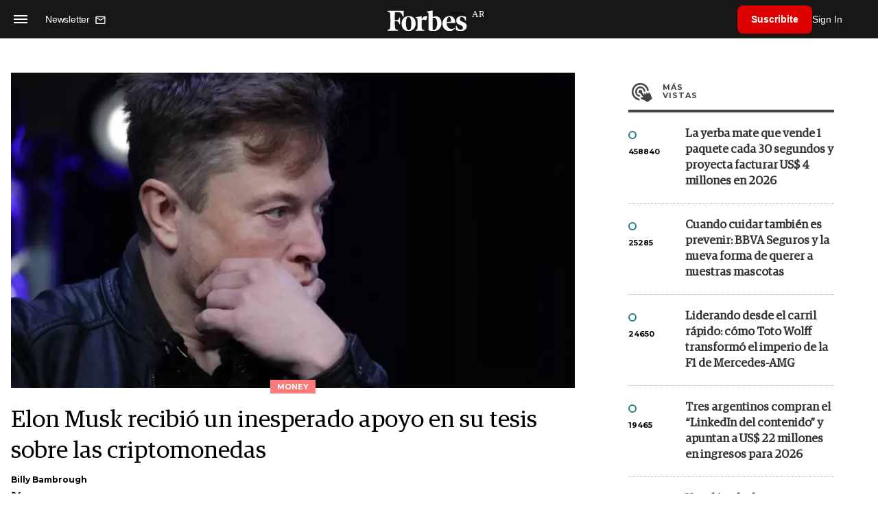

--- FILE ---
content_type: text/html; charset=utf-8
request_url: https://www.google.com/recaptcha/api2/aframe
body_size: 185
content:
<!DOCTYPE HTML><html><head><meta http-equiv="content-type" content="text/html; charset=UTF-8"></head><body><script nonce="WEpRjqeaDE9NP3Q24mNO5Q">/** Anti-fraud and anti-abuse applications only. See google.com/recaptcha */ try{var clients={'sodar':'https://pagead2.googlesyndication.com/pagead/sodar?'};window.addEventListener("message",function(a){try{if(a.source===window.parent){var b=JSON.parse(a.data);var c=clients[b['id']];if(c){var d=document.createElement('img');d.src=c+b['params']+'&rc='+(localStorage.getItem("rc::a")?sessionStorage.getItem("rc::b"):"");window.document.body.appendChild(d);sessionStorage.setItem("rc::e",parseInt(sessionStorage.getItem("rc::e")||0)+1);localStorage.setItem("rc::h",'1769811953012');}}}catch(b){}});window.parent.postMessage("_grecaptcha_ready", "*");}catch(b){}</script></body></html>

--- FILE ---
content_type: application/javascript; charset=utf-8
request_url: https://fundingchoicesmessages.google.com/f/AGSKWxXpcfE_1U21o9iad_uVvQc5ZhpnH3q9ycWNVc0g7JFBa3dc9ZSM41x9vyOMjk-dRcUmUBLalSCPHTzfCsEim-d7dxnXPc1Ohr6DNgidWeE8vPx6gOUvWVOHOB38B6v6oS_Ln5kDBZHok-BLa1AgNESB5PtZqWWn4TLUxL-QR_uqDxXQswJS3RPQgUZw/_/banner_OAS.js_ad_size.&largead=/760x120__ad_server.
body_size: -1285
content:
window['42eda46f-8d1b-4faf-9b57-5ab7e8b04c9e'] = true;

--- FILE ---
content_type: application/javascript; charset=utf-8
request_url: https://fundingchoicesmessages.google.com/f/AGSKWxW-RBH-3gP7-M2DmLnSgo8smBUYmzgLbtc1wXHLUXDqa09ICTpD1Fy1dEbSwLOTvZlj1Z-ZxD6i6IjAhn6oPipPfMID_TlizhpVA3iX0-XmsQ4aZ87dv4R4uADg176OzOC9ZynFZw==?fccs=W251bGwsbnVsbCxudWxsLG51bGwsbnVsbCxudWxsLFsxNzY5ODExOTUyLDg0OTAwMDAwMF0sbnVsbCxudWxsLG51bGwsW251bGwsWzcsOSw2XSxudWxsLDIsbnVsbCwiZXMiLG51bGwsbnVsbCxudWxsLG51bGwsbnVsbCwxXSwiaHR0cHM6Ly93d3cuZm9yYmVzYXJnZW50aW5hLmNvbS9tb25leS9lbG9uLW11c2stcmVjaWJpby1pbmVzcGVyYWRvLWFwb3lvLXN1LXRlc2lzLXNvYnJlLWNyaXB0b21vbmVkYXMtbjU5ODgiLG51bGwsW1s4LCJGZjBSR0hUdW44SSJdLFs5LCJlbi1VUyJdLFsxOSwiMiJdLFsxNywiWzBdIl0sWzI0LCIiXSxbMjksImZhbHNlIl1dXQ
body_size: 247
content:
if (typeof __googlefc.fcKernelManager.run === 'function') {"use strict";this.default_ContributorServingResponseClientJs=this.default_ContributorServingResponseClientJs||{};(function(_){var window=this;
try{
var rp=function(a){this.A=_.t(a)};_.u(rp,_.J);var sp=function(a){this.A=_.t(a)};_.u(sp,_.J);sp.prototype.getWhitelistStatus=function(){return _.F(this,2)};var tp=function(a){this.A=_.t(a)};_.u(tp,_.J);var up=_.ed(tp),vp=function(a,b,c){this.B=a;this.j=_.A(b,rp,1);this.l=_.A(b,_.Qk,3);this.F=_.A(b,sp,4);a=this.B.location.hostname;this.D=_.Fg(this.j,2)&&_.O(this.j,2)!==""?_.O(this.j,2):a;a=new _.Qg(_.Rk(this.l));this.C=new _.eh(_.q.document,this.D,a);this.console=null;this.o=new _.np(this.B,c,a)};
vp.prototype.run=function(){if(_.O(this.j,3)){var a=this.C,b=_.O(this.j,3),c=_.gh(a),d=new _.Wg;b=_.hg(d,1,b);c=_.C(c,1,b);_.kh(a,c)}else _.hh(this.C,"FCNEC");_.pp(this.o,_.A(this.l,_.De,1),this.l.getDefaultConsentRevocationText(),this.l.getDefaultConsentRevocationCloseText(),this.l.getDefaultConsentRevocationAttestationText(),this.D);_.qp(this.o,_.F(this.F,1),this.F.getWhitelistStatus());var e;a=(e=this.B.googlefc)==null?void 0:e.__executeManualDeployment;a!==void 0&&typeof a==="function"&&_.Uo(this.o.G,
"manualDeploymentApi")};var wp=function(){};wp.prototype.run=function(a,b,c){var d;return _.v(function(e){d=up(b);(new vp(a,d,c)).run();return e.return({})})};_.Uk(7,new wp);
}catch(e){_._DumpException(e)}
}).call(this,this.default_ContributorServingResponseClientJs);
// Google Inc.

//# sourceURL=/_/mss/boq-content-ads-contributor/_/js/k=boq-content-ads-contributor.ContributorServingResponseClientJs.en_US.Ff0RGHTun8I.es5.O/d=1/exm=ad_blocking_detection_executable,kernel_loader,loader_js_executable,web_iab_tcf_v2_signal_executable/ed=1/rs=AJlcJMwj_NGSDs7Ec5ZJCmcGmg-e8qljdw/m=cookie_refresh_executable
__googlefc.fcKernelManager.run('\x5b\x5b\x5b7,\x22\x5b\x5bnull,\\\x22forbesargentina.com\\\x22,\\\x22AKsRol_s2Tt7y6Lh1C48yKwpqNdEy5GqboGhAcyP-rVUTiU_txl3r5hpQhs4yCJ8ajOulvb4_zzgYbodH6YP4xhax94Cv6xpFuFlBFHD5eFPP_irOhwixHpFVKkm1Gk0M5__gMMnRn7L-mO2tammcDm4FLyASC7LfQ\\\\u003d\\\\u003d\\\x22\x5d,null,\x5b\x5bnull,null,null,\\\x22https:\/\/fundingchoicesmessages.google.com\/f\/AGSKWxUjgbV7ygNa4UPQ97lnM6MSZ_zN35-RR6MEHx80K5WOX-x3z-8kg9E1XOcZ_CF40K2SaWTDGYD_xSOMlckUktHoJ2BBtdcqdi_reAZBF--4lCA5QwazxYsJswm-bwooPmjXYTmTLQ\\\\u003d\\\\u003d\\\x22\x5d,null,null,\x5bnull,null,null,\\\x22https:\/\/fundingchoicesmessages.google.com\/el\/AGSKWxXtFt2JxPblkQqEbfvhzUSSiGKodpqUx0KG_hIyK3ZyQRkGwOlbMY1lI3GmphArchbIWCUW50iMsV3H2U1KozmqJ2OvnTIZ0fS0DzGazwEJecksmzFjmRGjpDM0LCxMrp9rGaXFNw\\\\u003d\\\\u003d\\\x22\x5d,null,\x5bnull,\x5b7,9,6\x5d,null,2,null,\\\x22es\\\x22,null,null,null,null,null,1\x5d,null,\\\x22Configuración de la privacidad y las cookies\\\x22,\\\x22Cerrar\\\x22,null,null,null,\\\x22Gestionado por Google Cumple el TCF de IAB. ID de CMP: 300\\\x22\x5d,\x5b3,1\x5d\x5d\x22\x5d\x5d,\x5bnull,null,null,\x22https:\/\/fundingchoicesmessages.google.com\/f\/AGSKWxXb8nuO4yTWdTbT4vGGOaa1KQjeLSQhbTyCRz1GQoex0YJg15NUyBU3KeBE97XVv_xZLToleXyK47DPaj_GZwBUPCU3SGxyZ_d8PdYGz3YxLf3iVOlifIlpG4uLn9-RWQBUZ1GF6g\\u003d\\u003d\x22\x5d\x5d');}

--- FILE ---
content_type: image/svg+xml
request_url: https://statics.forbesargentina.com/forbes/img/global/forbes-black.svg
body_size: 2176
content:
<svg xmlns="http://www.w3.org/2000/svg" width="132.652" height="34.102" viewBox="0 0 132.652 34.102">
  <g id="Grupo_34" data-name="Grupo 34" transform="translate(509.189 -1.229)">
    <path id="Trazado_17" data-name="Trazado 17" d="M-482.032,12.171l-1.589.49c-1.348-4.8-3.708-7.535-7.8-7.535h-5.345a124.275,124.275,0,0,0-.289,13.455l3.564-.2c2.408,0,3.419-1.81,4-4.452h1.348V25.038H-489.5c-.578-2.69-1.589-4.5-4-4.647l-3.564-.049c0,3.963.049,7.339.289,9.393.241,2.936,1.011,4.257,3.082,4.55l1.926.2v1.272h-17.43V34.481l1.444-.2c2.023-.293,2.841-1.614,3.082-4.55a164.724,164.724,0,0,0,0-20.7c-.24-3.033-1.059-4.257-3.082-4.5l-1.444-.244V2.973h27.109Z" transform="translate(0 -1.059)"/>
    <path id="Trazado_18" data-name="Trazado 18" d="M-372.069,32.182c-3.13-2.153-6.5-1.223-7.175,0a90.111,90.111,0,0,0,.05,12.524c.144,1.958.674,2.79,2.118,2.936l1.927.2v1.271H-389.5V47.838l1.108-.2c1.4-.146,1.878-.978,1.975-2.936a79.067,79.067,0,0,0,0-13.5c-.1-2.1-.579-2.886-1.975-3.082l-1.108-.147v-.88l10.255-2.055-.144,5.48c2.407-5.675,7.174-6.361,9.774-4.844Z" transform="translate(-72.647 -14.415)"/>
    <path id="Trazado_19" data-name="Trazado 19" d="M-366.465,20.066c.144-3.229-.481-7.878-3.034-7.878-2.6,0-4.044,4.356-4.092,8.073Zm-2.408-9.443c6.4,0,9.486,4.893,9.533,11.3h-14.4c-.048,5.675,2.841,9.98,8.233,9.98a7.733,7.733,0,0,0,5.152-1.76l.674.782a11.288,11.288,0,0,1-9.244,4.4c-7.03,0-11.893-5.041-11.893-12.134,0-6.409,4-12.574,11.94-12.574m-20.752,11.889c-.145-5.088-1.926-9.1-5.345-9.1a6.571,6.571,0,0,0-2.407.489c0,8.122.1,17.319.288,19.521a5.69,5.69,0,0,0,1.735.245c3.321,0,5.729-4.893,5.729-11.156m7.126-.39c0,8.024-4.864,13.21-13.1,13.21a37.768,37.768,0,0,1-8.619-1.126c.241-3.229.241-23.191,0-26.958-.241-1.958-.77-2.888-2.214-3.083l-.963-.1V3.186l10.159-1.957c-.048,1.664-.144,6.019-.144,11.155a11.387,11.387,0,0,1,5.633-1.468c5.3,0,9.245,4.7,9.245,11.205m-59.514.88c0,5.969,1.54,10.862,4.67,10.862,3.371,0,4.334-4.793,4.334-10.862s-1.493-10.812-4.67-10.812c-3.371,0-4.334,4.648-4.334,10.812m16.274-.1c0,6.85-4.334,12.427-12.086,12.427-7.607,0-11.459-5.285-11.459-12.231,0-6.8,4.334-12.477,12.086-12.477,7.608,0,11.46,5.333,11.46,12.281" transform="translate(-36.361)"/>
    <path id="Trazado_20" data-name="Trazado 20" d="M-200.943,32.42l-1.2.342c-1.155-4.11-3.081-5.871-5.827-5.871a3.162,3.162,0,0,0-3.273,3.425c0,2.005,1.589,3.083,5.874,4.893,3.948,1.517,5.585,3.375,5.585,6.6,0,4.942-3.707,8.025-9.822,8.025a23.794,23.794,0,0,1-8.137-1.469l-.241-6.848,1.155-.245c1.734,4.7,3.949,6.458,6.838,6.458a3.593,3.593,0,0,0,3.8-3.669c0-1.86-1.011-2.936-4.911-4.4-3.708-1.27-6.259-2.934-6.259-7.045,0-4.06,3.419-7.486,9.244-7.486a16.854,16.854,0,0,1,6.886,1.272Z" transform="translate(-176.748 -14.506)"/>
    <path id="Trazado_21" data-name="Trazado 21" d="M-200.89,7.657a.406.406,0,0,1,.428-.4.406.406,0,0,1,.428.4.4.4,0,0,1-.428.4.4.4,0,0,1-.428-.4m-.243,3.1.127-.034c.16-.044.18-.068.18-.277V8.93c0-.209-.025-.223-.161-.316l-.16-.107v-.1l1.064-.116.049.034c-.01.151-.02.326-.02.559v1.556c0,.219.02.238.18.277l.126.034v.131h-1.386Z" transform="translate(-186.97 -3.656)"/>
    <path id="Trazado_22" data-name="Trazado 22" d="M-197.236,12.361l.127-.034c.16-.044.18-.068.18-.277V10.538c0-.209-.024-.224-.16-.316l-.16-.107v-.1l1.026-.116.053.033-.009.312h.019a1.635,1.635,0,0,1,.933-.345.572.572,0,0,1,.637.652v1.5c0,.213.02.238.175.277l.126.034v.131h-1.356v-.131l.117-.029c.146-.039.16-.054.16-.282V10.742c0-.3-.107-.389-.336-.389a2.1,2.1,0,0,0-.452.063V12.05c0,.233.015.243.16.282l.117.029v.131h-1.356Z" transform="translate(-189.335 -5.264)"/>
    <path id="Trazado_23" data-name="Trazado 23" d="M-187.894,12.065v-.778l-.224.019c-.248.02-.379.132-.379.481,0,.316.141.418.331.418a.29.29,0,0,0,.272-.141m-1.366-.156c0-.428.326-.617.875-.748l.491-.122v-.423c0-.4-.078-.525-.345-.525-.146,0-.195.039-.2.175-.024.307-.127.428-.379.428-.214,0-.331-.112-.331-.3,0-.311.4-.491,1.075-.491.608,0,.963.189.963.666v1.347c0,.18.019.253.112.3a.612.612,0,0,0,.228.049v.117a.929.929,0,0,1-.568.17c-.282,0-.452-.107-.506-.3h-.024a.811.811,0,0,1-.656.3c-.457,0-.729-.233-.729-.642" transform="translate(-194.185 -5.264)"/>
    <path id="Trazado_24" data-name="Trazado 24" d="M-240.519,10.013h.827l-.4-1.186h-.025Zm-.929,1.142.121-.034c.146-.044.19-.092.331-.491l.977-2.708h.486l1.006,2.723c.132.36.185.443.326.486l.1.024v.136h-1.619v-.136l.136-.034c.127-.034.175-.092.175-.195a1.356,1.356,0,0,0-.092-.355l-.122-.345h-.967l-.117.35a1.211,1.211,0,0,0-.073.331c0,.136.059.175.209.214l.136.034v.136h-1.016Z" transform="translate(-162.509 -4.062)"/>
    <path id="Trazado_25" data-name="Trazado 25" d="M-231.547,12.034c.032.208.088.3.241.311l.2.021V12.5h-1.522v-.135l.118-.021c.147-.015.2-.1.209-.311V10.6c-.01-.223-.062-.307-.209-.328l-.118-.015v-.094l1.072-.219v.582c.256-.6.762-.675,1.038-.514l-.261.69a.606.606,0,0,0-.777,0Z" transform="translate(-167.865 -5.288)"/>
    <path id="Trazado_26" data-name="Trazado 26" d="M-225.647,10.542c0-.505-.1-.651-.325-.651s-.325.145-.325.612c0,.506.1.642.325.642s.325-.136.325-.6m.481,2.081c0-.214-.127-.32-.428-.32h-.817a.4.4,0,0,0-.2.359c0,.287.17.472.617.472.564,0,.827-.194.827-.511m-2.032.132c0-.229.219-.4.613-.491v-.019a.473.473,0,0,1-.418-.467.762.762,0,0,1,.375-.579v-.019a.672.672,0,0,1-.389-.623c0-.554.476-.851,1.045-.851a1.448,1.448,0,0,1,.6.116.854.854,0,0,1,.554-.243c.18,0,.306.087.306.262,0,.151-.063.277-.238.277A.236.236,0,0,1-225,9.944c-.044-.092-.151-.083-.268-.024v.015a.651.651,0,0,1,.34.559c0,.555-.476.841-1.045.841a1.5,1.5,0,0,1-.5-.083.326.326,0,0,0-.107.214c0,.1.068.165.243.165h.851c.462,0,.822.146.822.656,0,.559-.472,1.036-1.429,1.036-.72,0-1.1-.209-1.1-.569" transform="translate(-171.158 -5.069)"/>
    <path id="Trazado_27" data-name="Trazado 27" d="M-219.391,10.932l.831-.044c0-.588-.078-.8-.369-.8-.248,0-.443.234-.462.846m-.768.287A1.256,1.256,0,0,1-218.89,9.9c.671,0,1.089.336,1.1,1.215h-1.6c.015.8.316,1.016.816,1.016a1.486,1.486,0,0,0,.715-.185v.161a1.422,1.422,0,0,1-1.031.442,1.176,1.176,0,0,1-1.269-1.332" transform="translate(-175.431 -5.264)"/>
    <path id="Trazado_28" data-name="Trazado 28" d="M-213.65,12.361l.127-.034c.16-.044.18-.068.18-.277V10.538c0-.209-.024-.224-.16-.316l-.16-.107v-.1l1.025-.116.054.033-.01.312h.02a1.632,1.632,0,0,1,.933-.345.573.573,0,0,1,.637.652v1.5c0,.213.019.238.175.277l.126.034v.131h-1.356v-.131l.117-.029c.145-.039.16-.054.16-.282V10.742c0-.3-.107-.389-.335-.389a2.1,2.1,0,0,0-.452.063V12.05c0,.233.015.243.16.282l.117.029v.131h-1.356Z" transform="translate(-179.372 -5.264)"/>
    <path id="Trazado_29" data-name="Trazado 29" d="M-205.578,10.986V9.362h-.307V9.246a1.34,1.34,0,0,0,.807-.817h.277v.647h.646l-.062.287h-.584v1.575c0,.243.073.34.316.34a1.831,1.831,0,0,0,.35-.044v.136a1.1,1.1,0,0,1-.769.287.589.589,0,0,1-.675-.671" transform="translate(-184.095 -4.37)"/>
  </g>
</svg>
